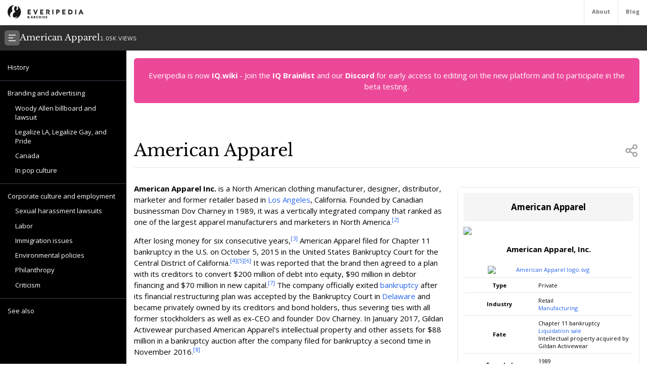

--- FILE ---
content_type: application/javascript; charset=utf-8
request_url: https://everipedia.org/_next/static/chunks/414-3b9cc46889c2058d.js
body_size: 5332
content:
"use strict";(self.webpackChunk_N_E=self.webpackChunk_N_E||[]).push([[414],{5271:function(e,t,n){Object.defineProperty(t,"__esModule",{value:!0}),Object.defineProperty(t,"addLocale",{enumerable:!0,get:function(){return r}}),n(7503);let r=function(e){for(var t=arguments.length,n=Array(t>1?t-1:0),r=1;r<t;r++)n[r-1]=arguments[r];return e};("function"==typeof t.default||"object"==typeof t.default&&null!==t.default)&&void 0===t.default.__esModule&&(Object.defineProperty(t.default,"__esModule",{value:!0}),Object.assign(t.default,t),e.exports=t.default)},521:function(e,t){function n(e,t,n,r){return!1}Object.defineProperty(t,"__esModule",{value:!0}),Object.defineProperty(t,"getDomainLocale",{enumerable:!0,get:function(){return n}}),("function"==typeof t.default||"object"==typeof t.default&&null!==t.default)&&void 0===t.default.__esModule&&(Object.defineProperty(t.default,"__esModule",{value:!0}),Object.assign(t.default,t),e.exports=t.default)},6206:function(e,t,n){Object.defineProperty(t,"__esModule",{value:!0}),Object.defineProperty(t,"hasBasePath",{enumerable:!0,get:function(){return o}});let r=n(5547);function o(e){return(0,r.pathHasPrefix)(e,"")}("function"==typeof t.default||"object"==typeof t.default&&null!==t.default)&&void 0===t.default.__esModule&&(Object.defineProperty(t.default,"__esModule",{value:!0}),Object.assign(t.default,t),e.exports=t.default)},414:function(e,t,n){Object.defineProperty(t,"__esModule",{value:!0}),Object.defineProperty(t,"default",{enumerable:!0,get:function(){return v}});let r=n(6927),o=r._(n(6006)),u=n(4495),a=n(757),l=n(330),i=n(7707),f=n(5271),c=n(8923),s=n(6996),d=n(6723),p=n(521),h=n(325),y=n(245),g=new Set;function m(e,t,n,r,o,u){if(!u&&!(0,a.isLocalURL)(t))return;if(!r.bypassPrefetchedCheck){let o=void 0!==r.locale?r.locale:"locale"in e?e.locale:void 0,u=t+"%"+n+"%"+o;if(g.has(u))return;g.add(u)}let l=u?e.prefetch(t,o):e.prefetch(t,n,r);Promise.resolve(l).catch(e=>{})}function b(e){return"string"==typeof e?e:(0,l.formatUrl)(e)}let P=o.default.forwardRef(function(e,t){let n,r;let{href:l,as:g,children:P,prefetch:v=null,passHref:_,replace:j,shallow:O,scroll:R,locale:M,onClick:x,onMouseEnter:C,onTouchStart:E,legacyBehavior:w=!1,...k}=e;n=P,w&&("string"==typeof n||"number"==typeof n)&&(n=o.default.createElement("a",null,n));let I=!1!==v,L=null===v?y.PrefetchKind.AUTO:y.PrefetchKind.FULL,S=o.default.useContext(c.RouterContext),U=o.default.useContext(s.AppRouterContext),A=null!=S?S:U,T=!S,{href:N,as:W}=o.default.useMemo(()=>{if(!S){let e=b(l);return{href:e,as:g?b(g):e}}let[e,t]=(0,u.resolveHref)(S,l,!0);return{href:e,as:g?(0,u.resolveHref)(S,g):t||e}},[S,l,g]),D=o.default.useRef(N),z=o.default.useRef(W);w&&(r=o.default.Children.only(n));let K=w?r&&"object"==typeof r&&r.ref:t,[F,$,q]=(0,d.useIntersection)({rootMargin:"200px"}),B=o.default.useCallback(e=>{(z.current!==W||D.current!==N)&&(q(),z.current=W,D.current=N),F(e),K&&("function"==typeof K?K(e):"object"==typeof K&&(K.current=e))},[W,K,N,q,F]);o.default.useEffect(()=>{A&&$&&I&&m(A,N,W,{locale:M},{kind:L},T)},[W,N,$,M,I,null==S?void 0:S.locale,A,T,L]);let H={ref:B,onClick(e){w||"function"!=typeof x||x(e),w&&r.props&&"function"==typeof r.props.onClick&&r.props.onClick(e),A&&!e.defaultPrevented&&function(e,t,n,r,u,l,i,f,c,s){let{nodeName:d}=e.currentTarget,p="A"===d.toUpperCase();if(p&&(function(e){let t=e.currentTarget,n=t.getAttribute("target");return n&&"_self"!==n||e.metaKey||e.ctrlKey||e.shiftKey||e.altKey||e.nativeEvent&&2===e.nativeEvent.which}(e)||!c&&!(0,a.isLocalURL)(n)))return;e.preventDefault();let h=()=>{"beforePopState"in t?t[u?"replace":"push"](n,r,{shallow:l,locale:f,scroll:i}):t[u?"replace":"push"](r||n,{forceOptimisticNavigation:!s})};c?o.default.startTransition(h):h()}(e,A,N,W,j,O,R,M,T,I)},onMouseEnter(e){w||"function"!=typeof C||C(e),w&&r.props&&"function"==typeof r.props.onMouseEnter&&r.props.onMouseEnter(e),A&&(I||!T)&&m(A,N,W,{locale:M,priority:!0,bypassPrefetchedCheck:!0},{kind:L},T)},onTouchStart(e){w||"function"!=typeof E||E(e),w&&r.props&&"function"==typeof r.props.onTouchStart&&r.props.onTouchStart(e),A&&(I||!T)&&m(A,N,W,{locale:M,priority:!0,bypassPrefetchedCheck:!0},{kind:L},T)}};if((0,i.isAbsoluteUrl)(W))H.href=W;else if(!w||_||"a"===r.type&&!("href"in r.props)){let e=void 0!==M?M:null==S?void 0:S.locale,t=(null==S?void 0:S.isLocaleDomain)&&(0,p.getDomainLocale)(W,e,null==S?void 0:S.locales,null==S?void 0:S.domainLocales);H.href=t||(0,h.addBasePath)((0,f.addLocale)(W,e,null==S?void 0:S.defaultLocale))}return w?o.default.cloneElement(r,H):o.default.createElement("a",{...k,...H},n)}),v=P;("function"==typeof t.default||"object"==typeof t.default&&null!==t.default)&&void 0===t.default.__esModule&&(Object.defineProperty(t.default,"__esModule",{value:!0}),Object.assign(t.default,t),e.exports=t.default)},408:function(e,t){Object.defineProperty(t,"__esModule",{value:!0}),function(e,t){for(var n in t)Object.defineProperty(e,n,{enumerable:!0,get:t[n]})}(t,{requestIdleCallback:function(){return n},cancelIdleCallback:function(){return r}});let n="undefined"!=typeof self&&self.requestIdleCallback&&self.requestIdleCallback.bind(window)||function(e){let t=Date.now();return self.setTimeout(function(){e({didTimeout:!1,timeRemaining:function(){return Math.max(0,50-(Date.now()-t))}})},1)},r="undefined"!=typeof self&&self.cancelIdleCallback&&self.cancelIdleCallback.bind(window)||function(e){return clearTimeout(e)};("function"==typeof t.default||"object"==typeof t.default&&null!==t.default)&&void 0===t.default.__esModule&&(Object.defineProperty(t.default,"__esModule",{value:!0}),Object.assign(t.default,t),e.exports=t.default)},6723:function(e,t,n){Object.defineProperty(t,"__esModule",{value:!0}),Object.defineProperty(t,"useIntersection",{enumerable:!0,get:function(){return i}});let r=n(6006),o=n(408),u="function"==typeof IntersectionObserver,a=new Map,l=[];function i(e){let{rootRef:t,rootMargin:n,disabled:i}=e,f=i||!u,[c,s]=(0,r.useState)(!1),d=(0,r.useRef)(null),p=(0,r.useCallback)(e=>{d.current=e},[]);(0,r.useEffect)(()=>{if(u){if(f||c)return;let e=d.current;if(e&&e.tagName){let r=function(e,t,n){let{id:r,observer:o,elements:u}=function(e){let t;let n={root:e.root||null,margin:e.rootMargin||""},r=l.find(e=>e.root===n.root&&e.margin===n.margin);if(r&&(t=a.get(r)))return t;let o=new Map,u=new IntersectionObserver(e=>{e.forEach(e=>{let t=o.get(e.target),n=e.isIntersecting||e.intersectionRatio>0;t&&n&&t(n)})},e);return t={id:n,observer:u,elements:o},l.push(n),a.set(n,t),t}(n);return u.set(e,t),o.observe(e),function(){if(u.delete(e),o.unobserve(e),0===u.size){o.disconnect(),a.delete(r);let e=l.findIndex(e=>e.root===r.root&&e.margin===r.margin);e>-1&&l.splice(e,1)}}}(e,e=>e&&s(e),{root:null==t?void 0:t.current,rootMargin:n});return r}}else if(!c){let e=(0,o.requestIdleCallback)(()=>s(!0));return()=>(0,o.cancelIdleCallback)(e)}},[f,n,t,c,d.current]);let h=(0,r.useCallback)(()=>{s(!1)},[]);return[p,c,h]}("function"==typeof t.default||"object"==typeof t.default&&null!==t.default)&&void 0===t.default.__esModule&&(Object.defineProperty(t.default,"__esModule",{value:!0}),Object.assign(t.default,t),e.exports=t.default)},5561:function(e,t){Object.defineProperty(t,"__esModule",{value:!0}),Object.defineProperty(t,"escapeStringRegexp",{enumerable:!0,get:function(){return o}});let n=/[|\\{}()[\]^$+*?.-]/,r=/[|\\{}()[\]^$+*?.-]/g;function o(e){return n.test(e)?e.replace(r,"\\$&"):e}},8923:function(e,t,n){Object.defineProperty(t,"__esModule",{value:!0}),Object.defineProperty(t,"RouterContext",{enumerable:!0,get:function(){return u}});let r=n(6927),o=r._(n(6006)),u=o.default.createContext(null)},330:function(e,t,n){Object.defineProperty(t,"__esModule",{value:!0}),function(e,t){for(var n in t)Object.defineProperty(e,n,{enumerable:!0,get:t[n]})}(t,{formatUrl:function(){return a},urlObjectKeys:function(){return l},formatWithValidation:function(){return i}});let r=n(5909),o=r._(n(32)),u=/https?|ftp|gopher|file/;function a(e){let{auth:t,hostname:n}=e,r=e.protocol||"",a=e.pathname||"",l=e.hash||"",i=e.query||"",f=!1;t=t?encodeURIComponent(t).replace(/%3A/i,":")+"@":"",e.host?f=t+e.host:n&&(f=t+(~n.indexOf(":")?"["+n+"]":n),e.port&&(f+=":"+e.port)),i&&"object"==typeof i&&(i=String(o.urlQueryToSearchParams(i)));let c=e.search||i&&"?"+i||"";return r&&!r.endsWith(":")&&(r+=":"),e.slashes||(!r||u.test(r))&&!1!==f?(f="//"+(f||""),a&&"/"!==a[0]&&(a="/"+a)):f||(f=""),l&&"#"!==l[0]&&(l="#"+l),c&&"?"!==c[0]&&(c="?"+c),""+r+f+(a=a.replace(/[?#]/g,encodeURIComponent))+(c=c.replace("#","%23"))+l}let l=["auth","hash","host","hostname","href","path","pathname","port","protocol","query","search","slashes"];function i(e){return a(e)}},7359:function(e,t,n){Object.defineProperty(t,"__esModule",{value:!0}),Object.defineProperty(t,"interpolateAs",{enumerable:!0,get:function(){return u}});let r=n(3295),o=n(6259);function u(e,t,n){let u="",a=(0,o.getRouteRegex)(e),l=a.groups,i=(t!==e?(0,r.getRouteMatcher)(a)(t):"")||n;u=e;let f=Object.keys(l);return f.every(e=>{let t=i[e]||"",{repeat:n,optional:r}=l[e],o="["+(n?"...":"")+e+"]";return r&&(o=(t?"":"/")+"["+o+"]"),n&&!Array.isArray(t)&&(t=[t]),(r||e in i)&&(u=u.replace(o,n?t.map(e=>encodeURIComponent(e)).join("/"):encodeURIComponent(t))||"/")})||(u=""),{params:f,result:u}}},4523:function(e,t){Object.defineProperty(t,"__esModule",{value:!0}),Object.defineProperty(t,"isDynamicRoute",{enumerable:!0,get:function(){return r}});let n=/\/\[[^/]+?\](?=\/|$)/;function r(e){return n.test(e)}},757:function(e,t,n){Object.defineProperty(t,"__esModule",{value:!0}),Object.defineProperty(t,"isLocalURL",{enumerable:!0,get:function(){return u}});let r=n(7707),o=n(6206);function u(e){if(!(0,r.isAbsoluteUrl)(e))return!0;try{let t=(0,r.getLocationOrigin)(),n=new URL(e,t);return n.origin===t&&(0,o.hasBasePath)(n.pathname)}catch(e){return!1}}},1244:function(e,t){function n(e,t){let n={};return Object.keys(e).forEach(r=>{t.includes(r)||(n[r]=e[r])}),n}Object.defineProperty(t,"__esModule",{value:!0}),Object.defineProperty(t,"omit",{enumerable:!0,get:function(){return n}})},5547:function(e,t,n){Object.defineProperty(t,"__esModule",{value:!0}),Object.defineProperty(t,"pathHasPrefix",{enumerable:!0,get:function(){return o}});let r=n(6980);function o(e,t){if("string"!=typeof e)return!1;let{pathname:n}=(0,r.parsePath)(e);return n===t||n.startsWith(t+"/")}},32:function(e,t){function n(e){let t={};return e.forEach((e,n)=>{void 0===t[n]?t[n]=e:Array.isArray(t[n])?t[n].push(e):t[n]=[t[n],e]}),t}function r(e){return"string"!=typeof e&&("number"!=typeof e||isNaN(e))&&"boolean"!=typeof e?"":String(e)}function o(e){let t=new URLSearchParams;return Object.entries(e).forEach(e=>{let[n,o]=e;Array.isArray(o)?o.forEach(e=>t.append(n,r(e))):t.set(n,r(o))}),t}function u(e){for(var t=arguments.length,n=Array(t>1?t-1:0),r=1;r<t;r++)n[r-1]=arguments[r];return n.forEach(t=>{Array.from(t.keys()).forEach(t=>e.delete(t)),t.forEach((t,n)=>e.append(n,t))}),e}Object.defineProperty(t,"__esModule",{value:!0}),function(e,t){for(var n in t)Object.defineProperty(e,n,{enumerable:!0,get:t[n]})}(t,{searchParamsToUrlQuery:function(){return n},urlQueryToSearchParams:function(){return o},assign:function(){return u}})},4495:function(e,t,n){Object.defineProperty(t,"__esModule",{value:!0}),Object.defineProperty(t,"resolveHref",{enumerable:!0,get:function(){return s}});let r=n(32),o=n(330),u=n(1244),a=n(7707),l=n(7503),i=n(757),f=n(4523),c=n(7359);function s(e,t,n){let s;let d="string"==typeof t?t:(0,o.formatWithValidation)(t),p=d.match(/^[a-zA-Z]{1,}:\/\//),h=p?d.slice(p[0].length):d,y=h.split("?");if((y[0]||"").match(/(\/\/|\\)/)){console.error("Invalid href '"+d+"' passed to next/router in page: '"+e.pathname+"'. Repeated forward-slashes (//) or backslashes \\ are not valid in the href.");let t=(0,a.normalizeRepeatedSlashes)(h);d=(p?p[0]:"")+t}if(!(0,i.isLocalURL)(d))return n?[d]:d;try{s=new URL(d.startsWith("#")?e.asPath:e.pathname,"http://n")}catch(e){s=new URL("/","http://n")}try{let e=new URL(d,s);e.pathname=(0,l.normalizePathTrailingSlash)(e.pathname);let t="";if((0,f.isDynamicRoute)(e.pathname)&&e.searchParams&&n){let n=(0,r.searchParamsToUrlQuery)(e.searchParams),{result:a,params:l}=(0,c.interpolateAs)(e.pathname,e.pathname,n);a&&(t=(0,o.formatWithValidation)({pathname:a,hash:e.hash,query:(0,u.omit)(n,l)}))}let a=e.origin===s.origin?e.href.slice(e.origin.length):e.href;return n?[a,t||a]:a}catch(e){return n?[d]:d}}},3295:function(e,t,n){Object.defineProperty(t,"__esModule",{value:!0}),Object.defineProperty(t,"getRouteMatcher",{enumerable:!0,get:function(){return o}});let r=n(7707);function o(e){let{re:t,groups:n}=e;return e=>{let o=t.exec(e);if(!o)return!1;let u=e=>{try{return decodeURIComponent(e)}catch(e){throw new r.DecodeError("failed to decode param")}},a={};return Object.keys(n).forEach(e=>{let t=n[e],r=o[t.pos];void 0!==r&&(a[e]=~r.indexOf("/")?r.split("/").map(e=>u(e)):t.repeat?[u(r)]:u(r))}),a}}},6259:function(e,t,n){Object.defineProperty(t,"__esModule",{value:!0}),function(e,t){for(var n in t)Object.defineProperty(e,n,{enumerable:!0,get:t[n]})}(t,{getRouteRegex:function(){return i},getNamedRouteRegex:function(){return c},getNamedMiddlewareRegex:function(){return s}});let r=n(5561),o=n(7420),u="nxtP";function a(e){let t=e.startsWith("[")&&e.endsWith("]");t&&(e=e.slice(1,-1));let n=e.startsWith("...");return n&&(e=e.slice(3)),{key:e,repeat:n,optional:t}}function l(e){let t=(0,o.removeTrailingSlash)(e).slice(1).split("/"),n={},u=1;return{parameterizedRoute:t.map(e=>{if(!(e.startsWith("[")&&e.endsWith("]")))return"/"+(0,r.escapeStringRegexp)(e);{let{key:t,optional:r,repeat:o}=a(e.slice(1,-1));return n[t]={pos:u++,repeat:o,optional:r},o?r?"(?:/(.+?))?":"/(.+?)":"/([^/]+?)"}}).join(""),groups:n}}function i(e){let{parameterizedRoute:t,groups:n}=l(e);return{re:RegExp("^"+t+"(?:/)?$"),groups:n}}function f(e,t){let n,l;let i=(0,o.removeTrailingSlash)(e).slice(1).split("/"),f=(n=97,l=1,()=>{let e="";for(let t=0;t<l;t++)e+=String.fromCharCode(n),++n>122&&(l++,n=97);return e}),c={};return{namedParameterizedRoute:i.map(e=>{if(!(e.startsWith("[")&&e.endsWith("]")))return"/"+(0,r.escapeStringRegexp)(e);{let{key:n,optional:r,repeat:o}=a(e.slice(1,-1)),l=n.replace(/\W/g,"");t&&(l=""+u+l);let i=!1;return(0===l.length||l.length>30)&&(i=!0),isNaN(parseInt(l.slice(0,1)))||(i=!0),i&&(l=f()),t?c[l]=""+u+n:c[l]=""+n,o?r?"(?:/(?<"+l+">.+?))?":"/(?<"+l+">.+?)":"/(?<"+l+">[^/]+?)"}}).join(""),routeKeys:c}}function c(e,t){let n=f(e,t);return{...i(e),namedRegex:"^"+n.namedParameterizedRoute+"(?:/)?$",routeKeys:n.routeKeys}}function s(e,t){let{parameterizedRoute:n}=l(e),{catchAll:r=!0}=t;if("/"===n)return{namedRegex:"^/"+(r?".*":"")+"$"};let{namedParameterizedRoute:o}=f(e,!1);return{namedRegex:"^"+o+(r?"(?:(/.*)?)":"")+"$"}}},7707:function(e,t){Object.defineProperty(t,"__esModule",{value:!0}),function(e,t){for(var n in t)Object.defineProperty(e,n,{enumerable:!0,get:t[n]})}(t,{WEB_VITALS:function(){return n},execOnce:function(){return r},isAbsoluteUrl:function(){return u},getLocationOrigin:function(){return a},getURL:function(){return l},getDisplayName:function(){return i},isResSent:function(){return f},normalizeRepeatedSlashes:function(){return c},loadGetInitialProps:function(){return s},SP:function(){return d},ST:function(){return p},DecodeError:function(){return h},NormalizeError:function(){return y},PageNotFoundError:function(){return g},MissingStaticPage:function(){return m},MiddlewareNotFoundError:function(){return b}});let n=["CLS","FCP","FID","INP","LCP","TTFB"];function r(e){let t,n=!1;return function(){for(var r=arguments.length,o=Array(r),u=0;u<r;u++)o[u]=arguments[u];return n||(n=!0,t=e(...o)),t}}let o=/^[a-zA-Z][a-zA-Z\d+\-.]*?:/,u=e=>o.test(e);function a(){let{protocol:e,hostname:t,port:n}=window.location;return e+"//"+t+(n?":"+n:"")}function l(){let{href:e}=window.location,t=a();return e.substring(t.length)}function i(e){return"string"==typeof e?e:e.displayName||e.name||"Unknown"}function f(e){return e.finished||e.headersSent}function c(e){let t=e.split("?"),n=t[0];return n.replace(/\\/g,"/").replace(/\/\/+/g,"/")+(t[1]?"?"+t.slice(1).join("?"):"")}async function s(e,t){let n=t.res||t.ctx&&t.ctx.res;if(!e.getInitialProps)return t.ctx&&t.Component?{pageProps:await s(t.Component,t.ctx)}:{};let r=await e.getInitialProps(t);if(n&&f(n))return r;if(!r){let t='"'+i(e)+'.getInitialProps()" should resolve to an object. But found "'+r+'" instead.';throw Error(t)}return r}let d="undefined"!=typeof performance,p=d&&["mark","measure","getEntriesByName"].every(e=>"function"==typeof performance[e]);class h extends Error{}class y extends Error{}class g extends Error{constructor(e){super(),this.code="ENOENT",this.name="PageNotFoundError",this.message="Cannot find module for page: "+e}}class m extends Error{constructor(e,t){super(),this.message="Failed to load static file for page: "+e+" "+t}}class b extends Error{constructor(){super(),this.code="ENOENT",this.message="Cannot find the middleware module"}}}}]);